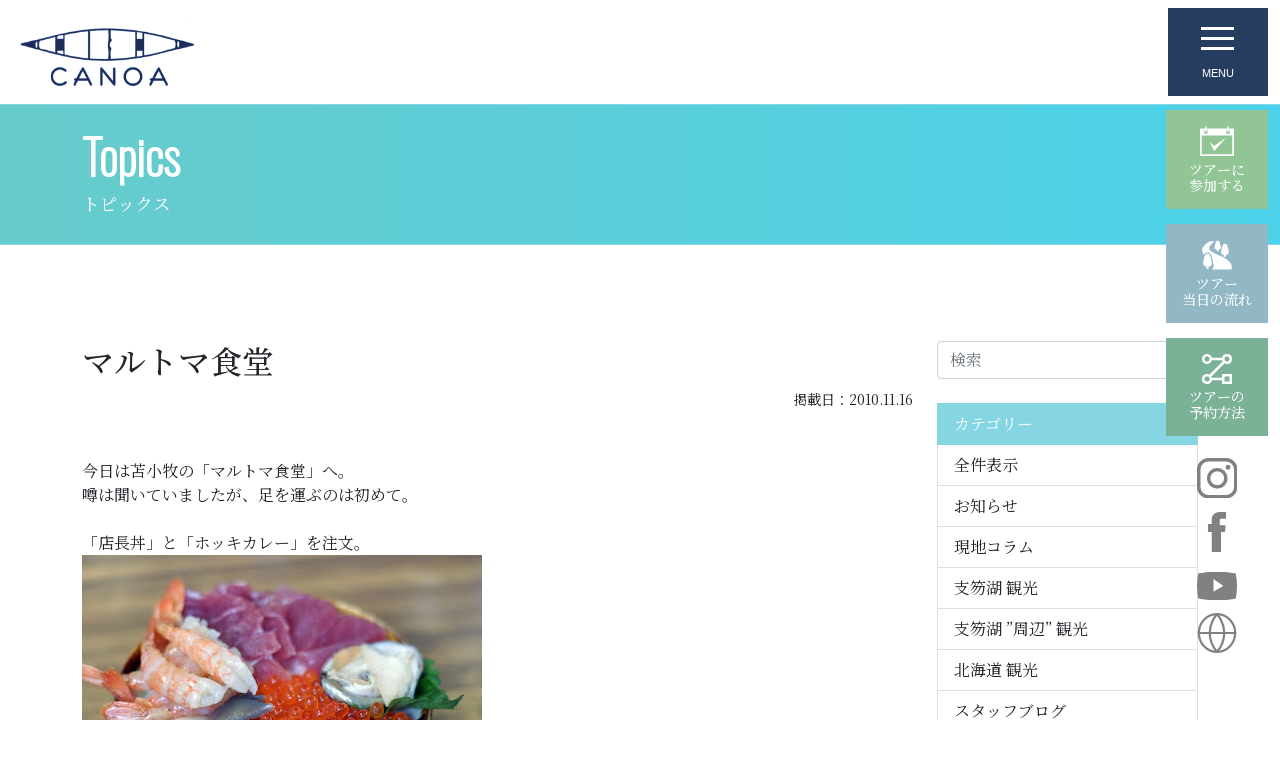

--- FILE ---
content_type: text/html; charset=UTF-8
request_url: https://gh-canoa.com/7855.html
body_size: 70079
content:
<!DOCTYPE html>
<html lang="ja">

<head>
  <!-- Google Tag Manager -->
<script>(function(w,d,s,l,i){w[l]=w[l]||[];w[l].push({'gtm.start':
new Date().getTime(),event:'gtm.js'});var f=d.getElementsByTagName(s)[0],
j=d.createElement(s),dl=l!='dataLayer'?'&l='+l:'';j.async=true;j.src=
'https://www.googletagmanager.com/gtm.js?id='+i+dl;f.parentNode.insertBefore(j,f);
})(window,document,'script','dataLayer','GTM-T89L2KT');</script>
<!-- End Google Tag Manager -->
<script type="text/javascript">
    (function(c,l,a,r,i,t,y){
        c[a]=c[a]||function(){(c[a].q=c[a].q||[]).push(arguments)};
        t=l.createElement(r);t.async=1;t.src="https://www.clarity.ms/tag/"+i;
        y=l.getElementsByTagName(r)[0];y.parentNode.insertBefore(t,y);
    })(window, document, "clarity", "script", "lkgnckqynk");
</script>  <meta http-equiv="Content-Type" content="text/html; charset=UTF-8" />
  <!--<title>【公式】支笏ガイドハウスかのあ</title>-->
  <meta name='robots' content='noindex, follow' />

	<!-- This site is optimized with the Yoast SEO plugin v26.8 - https://yoast.com/product/yoast-seo-wordpress/ -->
	<title>マルトマ食堂 - 【公式】支笏ガイドハウスかのあ</title>
	<meta property="og:locale" content="ja_JP" />
	<meta property="og:type" content="article" />
	<meta property="og:title" content="マルトマ食堂 - 【公式】支笏ガイドハウスかのあ" />
	<meta property="og:description" content="今日は苫小牧の「マルトマ食堂」へ。 噂は聞いていましたが、足を運ぶのは初めて。 &nbsp; 「店長丼」と「ホッキカレー」を注文。 いくらたっぷりの店長丼1000円！ お腹いっぱいおいしくいただきました。 &nbsp; [&hellip;]" />
	<meta property="og:url" content="https://gh-canoa.com/7855.html" />
	<meta property="og:site_name" content="【公式】支笏ガイドハウスかのあ" />
	<meta property="article:published_time" content="2010-11-16T08:44:00+00:00" />
	<meta property="article:modified_time" content="2024-05-05T07:11:09+00:00" />
	<meta property="og:image" content="http://1.bp.blogspot.com/_kALd1PvLdFU/TOJEsJ7gyYI/AAAAAAAABzo/TpEpg-UT6JE/s400/1.jpg" />
	<meta name="author" content="wpmaster" />
	<meta name="twitter:card" content="summary_large_image" />
	<meta name="twitter:label1" content="執筆者" />
	<meta name="twitter:data1" content="wpmaster" />
	<meta name="twitter:label2" content="推定読み取り時間" />
	<meta name="twitter:data2" content="1分" />
	<script type="application/ld+json" class="yoast-schema-graph">{"@context":"https://schema.org","@graph":[{"@type":"Article","@id":"https://gh-canoa.com/7855.html#article","isPartOf":{"@id":"https://gh-canoa.com/7855.html"},"author":{"name":"wpmaster","@id":"https://gh-canoa.com/#/schema/person/fdfec1ba4fd59c97fe93febbc325f679"},"headline":"マルトマ食堂","datePublished":"2010-11-16T08:44:00+00:00","dateModified":"2024-05-05T07:11:09+00:00","mainEntityOfPage":{"@id":"https://gh-canoa.com/7855.html"},"wordCount":2,"commentCount":0,"image":{"@id":"https://gh-canoa.com/7855.html#primaryimage"},"thumbnailUrl":"http://1.bp.blogspot.com/_kALd1PvLdFU/TOJEsJ7gyYI/AAAAAAAABzo/TpEpg-UT6JE/s400/1.jpg","articleSection":["スタッフブログ"],"inLanguage":"ja","potentialAction":[{"@type":"CommentAction","name":"Comment","target":["https://gh-canoa.com/7855.html#respond"]}]},{"@type":"WebPage","@id":"https://gh-canoa.com/7855.html","url":"https://gh-canoa.com/7855.html","name":"マルトマ食堂 - 【公式】支笏ガイドハウスかのあ","isPartOf":{"@id":"https://gh-canoa.com/#website"},"primaryImageOfPage":{"@id":"https://gh-canoa.com/7855.html#primaryimage"},"image":{"@id":"https://gh-canoa.com/7855.html#primaryimage"},"thumbnailUrl":"http://1.bp.blogspot.com/_kALd1PvLdFU/TOJEsJ7gyYI/AAAAAAAABzo/TpEpg-UT6JE/s400/1.jpg","datePublished":"2010-11-16T08:44:00+00:00","dateModified":"2024-05-05T07:11:09+00:00","author":{"@id":"https://gh-canoa.com/#/schema/person/fdfec1ba4fd59c97fe93febbc325f679"},"breadcrumb":{"@id":"https://gh-canoa.com/7855.html#breadcrumb"},"inLanguage":"ja","potentialAction":[{"@type":"ReadAction","target":["https://gh-canoa.com/7855.html"]}]},{"@type":"ImageObject","inLanguage":"ja","@id":"https://gh-canoa.com/7855.html#primaryimage","url":"http://1.bp.blogspot.com/_kALd1PvLdFU/TOJEsJ7gyYI/AAAAAAAABzo/TpEpg-UT6JE/s400/1.jpg","contentUrl":"http://1.bp.blogspot.com/_kALd1PvLdFU/TOJEsJ7gyYI/AAAAAAAABzo/TpEpg-UT6JE/s400/1.jpg"},{"@type":"BreadcrumbList","@id":"https://gh-canoa.com/7855.html#breadcrumb","itemListElement":[{"@type":"ListItem","position":1,"name":"ホーム","item":"https://gh-canoa.com/"},{"@type":"ListItem","position":2,"name":"マルトマ食堂"}]},{"@type":"WebSite","@id":"https://gh-canoa.com/#website","url":"https://gh-canoa.com/","name":"【公式】支笏ガイドハウスかのあ","description":"【北海道札幌から車で１時間。千歳市支笏湖・千歳川をベースにカヌーツアー＆アウトドア体験】","potentialAction":[{"@type":"SearchAction","target":{"@type":"EntryPoint","urlTemplate":"https://gh-canoa.com/?s={search_term_string}"},"query-input":{"@type":"PropertyValueSpecification","valueRequired":true,"valueName":"search_term_string"}}],"inLanguage":"ja"},{"@type":"Person","@id":"https://gh-canoa.com/#/schema/person/fdfec1ba4fd59c97fe93febbc325f679","name":"wpmaster","image":{"@type":"ImageObject","inLanguage":"ja","@id":"https://gh-canoa.com/#/schema/person/image/","url":"https://secure.gravatar.com/avatar/23bd8b7ab96f04506bf6c6cee9194c45fe00f0d91775f1f59c8919638fc8e2b4?s=96&d=mm&r=g","contentUrl":"https://secure.gravatar.com/avatar/23bd8b7ab96f04506bf6c6cee9194c45fe00f0d91775f1f59c8919638fc8e2b4?s=96&d=mm&r=g","caption":"wpmaster"},"sameAs":["http://gh-canoa.com"]}]}</script>
	<!-- / Yoast SEO plugin. -->


<style id='wp-img-auto-sizes-contain-inline-css' type='text/css'>
img:is([sizes=auto i],[sizes^="auto," i]){contain-intrinsic-size:3000px 1500px}
/*# sourceURL=wp-img-auto-sizes-contain-inline-css */
</style>
<link rel='stylesheet' id='sbi_styles-css' href='https://gh-canoa.com/wp/wp-content/plugins/instagram-feed-pro/css/sbi-styles.min.css?ver=6.4' type='text/css' media='all' />
<style id='wp-block-library-inline-css' type='text/css'>
:root{--wp-block-synced-color:#7a00df;--wp-block-synced-color--rgb:122,0,223;--wp-bound-block-color:var(--wp-block-synced-color);--wp-editor-canvas-background:#ddd;--wp-admin-theme-color:#007cba;--wp-admin-theme-color--rgb:0,124,186;--wp-admin-theme-color-darker-10:#006ba1;--wp-admin-theme-color-darker-10--rgb:0,107,160.5;--wp-admin-theme-color-darker-20:#005a87;--wp-admin-theme-color-darker-20--rgb:0,90,135;--wp-admin-border-width-focus:2px}@media (min-resolution:192dpi){:root{--wp-admin-border-width-focus:1.5px}}.wp-element-button{cursor:pointer}:root .has-very-light-gray-background-color{background-color:#eee}:root .has-very-dark-gray-background-color{background-color:#313131}:root .has-very-light-gray-color{color:#eee}:root .has-very-dark-gray-color{color:#313131}:root .has-vivid-green-cyan-to-vivid-cyan-blue-gradient-background{background:linear-gradient(135deg,#00d084,#0693e3)}:root .has-purple-crush-gradient-background{background:linear-gradient(135deg,#34e2e4,#4721fb 50%,#ab1dfe)}:root .has-hazy-dawn-gradient-background{background:linear-gradient(135deg,#faaca8,#dad0ec)}:root .has-subdued-olive-gradient-background{background:linear-gradient(135deg,#fafae1,#67a671)}:root .has-atomic-cream-gradient-background{background:linear-gradient(135deg,#fdd79a,#004a59)}:root .has-nightshade-gradient-background{background:linear-gradient(135deg,#330968,#31cdcf)}:root .has-midnight-gradient-background{background:linear-gradient(135deg,#020381,#2874fc)}:root{--wp--preset--font-size--normal:16px;--wp--preset--font-size--huge:42px}.has-regular-font-size{font-size:1em}.has-larger-font-size{font-size:2.625em}.has-normal-font-size{font-size:var(--wp--preset--font-size--normal)}.has-huge-font-size{font-size:var(--wp--preset--font-size--huge)}.has-text-align-center{text-align:center}.has-text-align-left{text-align:left}.has-text-align-right{text-align:right}.has-fit-text{white-space:nowrap!important}#end-resizable-editor-section{display:none}.aligncenter{clear:both}.items-justified-left{justify-content:flex-start}.items-justified-center{justify-content:center}.items-justified-right{justify-content:flex-end}.items-justified-space-between{justify-content:space-between}.screen-reader-text{border:0;clip-path:inset(50%);height:1px;margin:-1px;overflow:hidden;padding:0;position:absolute;width:1px;word-wrap:normal!important}.screen-reader-text:focus{background-color:#ddd;clip-path:none;color:#444;display:block;font-size:1em;height:auto;left:5px;line-height:normal;padding:15px 23px 14px;text-decoration:none;top:5px;width:auto;z-index:100000}html :where(.has-border-color){border-style:solid}html :where([style*=border-top-color]){border-top-style:solid}html :where([style*=border-right-color]){border-right-style:solid}html :where([style*=border-bottom-color]){border-bottom-style:solid}html :where([style*=border-left-color]){border-left-style:solid}html :where([style*=border-width]){border-style:solid}html :where([style*=border-top-width]){border-top-style:solid}html :where([style*=border-right-width]){border-right-style:solid}html :where([style*=border-bottom-width]){border-bottom-style:solid}html :where([style*=border-left-width]){border-left-style:solid}html :where(img[class*=wp-image-]){height:auto;max-width:100%}:where(figure){margin:0 0 1em}html :where(.is-position-sticky){--wp-admin--admin-bar--position-offset:var(--wp-admin--admin-bar--height,0px)}@media screen and (max-width:600px){html :where(.is-position-sticky){--wp-admin--admin-bar--position-offset:0px}}

/*# sourceURL=wp-block-library-inline-css */
</style><style id='global-styles-inline-css' type='text/css'>
:root{--wp--preset--aspect-ratio--square: 1;--wp--preset--aspect-ratio--4-3: 4/3;--wp--preset--aspect-ratio--3-4: 3/4;--wp--preset--aspect-ratio--3-2: 3/2;--wp--preset--aspect-ratio--2-3: 2/3;--wp--preset--aspect-ratio--16-9: 16/9;--wp--preset--aspect-ratio--9-16: 9/16;--wp--preset--color--black: #000000;--wp--preset--color--cyan-bluish-gray: #abb8c3;--wp--preset--color--white: #ffffff;--wp--preset--color--pale-pink: #f78da7;--wp--preset--color--vivid-red: #cf2e2e;--wp--preset--color--luminous-vivid-orange: #ff6900;--wp--preset--color--luminous-vivid-amber: #fcb900;--wp--preset--color--light-green-cyan: #7bdcb5;--wp--preset--color--vivid-green-cyan: #00d084;--wp--preset--color--pale-cyan-blue: #8ed1fc;--wp--preset--color--vivid-cyan-blue: #0693e3;--wp--preset--color--vivid-purple: #9b51e0;--wp--preset--gradient--vivid-cyan-blue-to-vivid-purple: linear-gradient(135deg,rgb(6,147,227) 0%,rgb(155,81,224) 100%);--wp--preset--gradient--light-green-cyan-to-vivid-green-cyan: linear-gradient(135deg,rgb(122,220,180) 0%,rgb(0,208,130) 100%);--wp--preset--gradient--luminous-vivid-amber-to-luminous-vivid-orange: linear-gradient(135deg,rgb(252,185,0) 0%,rgb(255,105,0) 100%);--wp--preset--gradient--luminous-vivid-orange-to-vivid-red: linear-gradient(135deg,rgb(255,105,0) 0%,rgb(207,46,46) 100%);--wp--preset--gradient--very-light-gray-to-cyan-bluish-gray: linear-gradient(135deg,rgb(238,238,238) 0%,rgb(169,184,195) 100%);--wp--preset--gradient--cool-to-warm-spectrum: linear-gradient(135deg,rgb(74,234,220) 0%,rgb(151,120,209) 20%,rgb(207,42,186) 40%,rgb(238,44,130) 60%,rgb(251,105,98) 80%,rgb(254,248,76) 100%);--wp--preset--gradient--blush-light-purple: linear-gradient(135deg,rgb(255,206,236) 0%,rgb(152,150,240) 100%);--wp--preset--gradient--blush-bordeaux: linear-gradient(135deg,rgb(254,205,165) 0%,rgb(254,45,45) 50%,rgb(107,0,62) 100%);--wp--preset--gradient--luminous-dusk: linear-gradient(135deg,rgb(255,203,112) 0%,rgb(199,81,192) 50%,rgb(65,88,208) 100%);--wp--preset--gradient--pale-ocean: linear-gradient(135deg,rgb(255,245,203) 0%,rgb(182,227,212) 50%,rgb(51,167,181) 100%);--wp--preset--gradient--electric-grass: linear-gradient(135deg,rgb(202,248,128) 0%,rgb(113,206,126) 100%);--wp--preset--gradient--midnight: linear-gradient(135deg,rgb(2,3,129) 0%,rgb(40,116,252) 100%);--wp--preset--font-size--small: 13px;--wp--preset--font-size--medium: 20px;--wp--preset--font-size--large: 36px;--wp--preset--font-size--x-large: 42px;--wp--preset--spacing--20: 0.44rem;--wp--preset--spacing--30: 0.67rem;--wp--preset--spacing--40: 1rem;--wp--preset--spacing--50: 1.5rem;--wp--preset--spacing--60: 2.25rem;--wp--preset--spacing--70: 3.38rem;--wp--preset--spacing--80: 5.06rem;--wp--preset--shadow--natural: 6px 6px 9px rgba(0, 0, 0, 0.2);--wp--preset--shadow--deep: 12px 12px 50px rgba(0, 0, 0, 0.4);--wp--preset--shadow--sharp: 6px 6px 0px rgba(0, 0, 0, 0.2);--wp--preset--shadow--outlined: 6px 6px 0px -3px rgb(255, 255, 255), 6px 6px rgb(0, 0, 0);--wp--preset--shadow--crisp: 6px 6px 0px rgb(0, 0, 0);}:where(.is-layout-flex){gap: 0.5em;}:where(.is-layout-grid){gap: 0.5em;}body .is-layout-flex{display: flex;}.is-layout-flex{flex-wrap: wrap;align-items: center;}.is-layout-flex > :is(*, div){margin: 0;}body .is-layout-grid{display: grid;}.is-layout-grid > :is(*, div){margin: 0;}:where(.wp-block-columns.is-layout-flex){gap: 2em;}:where(.wp-block-columns.is-layout-grid){gap: 2em;}:where(.wp-block-post-template.is-layout-flex){gap: 1.25em;}:where(.wp-block-post-template.is-layout-grid){gap: 1.25em;}.has-black-color{color: var(--wp--preset--color--black) !important;}.has-cyan-bluish-gray-color{color: var(--wp--preset--color--cyan-bluish-gray) !important;}.has-white-color{color: var(--wp--preset--color--white) !important;}.has-pale-pink-color{color: var(--wp--preset--color--pale-pink) !important;}.has-vivid-red-color{color: var(--wp--preset--color--vivid-red) !important;}.has-luminous-vivid-orange-color{color: var(--wp--preset--color--luminous-vivid-orange) !important;}.has-luminous-vivid-amber-color{color: var(--wp--preset--color--luminous-vivid-amber) !important;}.has-light-green-cyan-color{color: var(--wp--preset--color--light-green-cyan) !important;}.has-vivid-green-cyan-color{color: var(--wp--preset--color--vivid-green-cyan) !important;}.has-pale-cyan-blue-color{color: var(--wp--preset--color--pale-cyan-blue) !important;}.has-vivid-cyan-blue-color{color: var(--wp--preset--color--vivid-cyan-blue) !important;}.has-vivid-purple-color{color: var(--wp--preset--color--vivid-purple) !important;}.has-black-background-color{background-color: var(--wp--preset--color--black) !important;}.has-cyan-bluish-gray-background-color{background-color: var(--wp--preset--color--cyan-bluish-gray) !important;}.has-white-background-color{background-color: var(--wp--preset--color--white) !important;}.has-pale-pink-background-color{background-color: var(--wp--preset--color--pale-pink) !important;}.has-vivid-red-background-color{background-color: var(--wp--preset--color--vivid-red) !important;}.has-luminous-vivid-orange-background-color{background-color: var(--wp--preset--color--luminous-vivid-orange) !important;}.has-luminous-vivid-amber-background-color{background-color: var(--wp--preset--color--luminous-vivid-amber) !important;}.has-light-green-cyan-background-color{background-color: var(--wp--preset--color--light-green-cyan) !important;}.has-vivid-green-cyan-background-color{background-color: var(--wp--preset--color--vivid-green-cyan) !important;}.has-pale-cyan-blue-background-color{background-color: var(--wp--preset--color--pale-cyan-blue) !important;}.has-vivid-cyan-blue-background-color{background-color: var(--wp--preset--color--vivid-cyan-blue) !important;}.has-vivid-purple-background-color{background-color: var(--wp--preset--color--vivid-purple) !important;}.has-black-border-color{border-color: var(--wp--preset--color--black) !important;}.has-cyan-bluish-gray-border-color{border-color: var(--wp--preset--color--cyan-bluish-gray) !important;}.has-white-border-color{border-color: var(--wp--preset--color--white) !important;}.has-pale-pink-border-color{border-color: var(--wp--preset--color--pale-pink) !important;}.has-vivid-red-border-color{border-color: var(--wp--preset--color--vivid-red) !important;}.has-luminous-vivid-orange-border-color{border-color: var(--wp--preset--color--luminous-vivid-orange) !important;}.has-luminous-vivid-amber-border-color{border-color: var(--wp--preset--color--luminous-vivid-amber) !important;}.has-light-green-cyan-border-color{border-color: var(--wp--preset--color--light-green-cyan) !important;}.has-vivid-green-cyan-border-color{border-color: var(--wp--preset--color--vivid-green-cyan) !important;}.has-pale-cyan-blue-border-color{border-color: var(--wp--preset--color--pale-cyan-blue) !important;}.has-vivid-cyan-blue-border-color{border-color: var(--wp--preset--color--vivid-cyan-blue) !important;}.has-vivid-purple-border-color{border-color: var(--wp--preset--color--vivid-purple) !important;}.has-vivid-cyan-blue-to-vivid-purple-gradient-background{background: var(--wp--preset--gradient--vivid-cyan-blue-to-vivid-purple) !important;}.has-light-green-cyan-to-vivid-green-cyan-gradient-background{background: var(--wp--preset--gradient--light-green-cyan-to-vivid-green-cyan) !important;}.has-luminous-vivid-amber-to-luminous-vivid-orange-gradient-background{background: var(--wp--preset--gradient--luminous-vivid-amber-to-luminous-vivid-orange) !important;}.has-luminous-vivid-orange-to-vivid-red-gradient-background{background: var(--wp--preset--gradient--luminous-vivid-orange-to-vivid-red) !important;}.has-very-light-gray-to-cyan-bluish-gray-gradient-background{background: var(--wp--preset--gradient--very-light-gray-to-cyan-bluish-gray) !important;}.has-cool-to-warm-spectrum-gradient-background{background: var(--wp--preset--gradient--cool-to-warm-spectrum) !important;}.has-blush-light-purple-gradient-background{background: var(--wp--preset--gradient--blush-light-purple) !important;}.has-blush-bordeaux-gradient-background{background: var(--wp--preset--gradient--blush-bordeaux) !important;}.has-luminous-dusk-gradient-background{background: var(--wp--preset--gradient--luminous-dusk) !important;}.has-pale-ocean-gradient-background{background: var(--wp--preset--gradient--pale-ocean) !important;}.has-electric-grass-gradient-background{background: var(--wp--preset--gradient--electric-grass) !important;}.has-midnight-gradient-background{background: var(--wp--preset--gradient--midnight) !important;}.has-small-font-size{font-size: var(--wp--preset--font-size--small) !important;}.has-medium-font-size{font-size: var(--wp--preset--font-size--medium) !important;}.has-large-font-size{font-size: var(--wp--preset--font-size--large) !important;}.has-x-large-font-size{font-size: var(--wp--preset--font-size--x-large) !important;}
/*# sourceURL=global-styles-inline-css */
</style>

<style id='classic-theme-styles-inline-css' type='text/css'>
/*! This file is auto-generated */
.wp-block-button__link{color:#fff;background-color:#32373c;border-radius:9999px;box-shadow:none;text-decoration:none;padding:calc(.667em + 2px) calc(1.333em + 2px);font-size:1.125em}.wp-block-file__button{background:#32373c;color:#fff;text-decoration:none}
/*# sourceURL=/wp-includes/css/classic-themes.min.css */
</style>
<link rel='stylesheet' id='foobox-free-min-css' href='https://gh-canoa.com/wp/wp-content/plugins/foobox-image-lightbox/free/css/foobox.free.min.css?ver=2.7.41' type='text/css' media='all' />
<script type="text/javascript" src="https://gh-canoa.com/wp/wp-includes/js/jquery/jquery.min.js?ver=3.7.1" id="jquery-core-js"></script>
<script type="text/javascript" src="https://gh-canoa.com/wp/wp-includes/js/jquery/jquery-migrate.min.js?ver=3.4.1" id="jquery-migrate-js"></script>
<script type="text/javascript" id="foobox-free-min-js-before">
/* <![CDATA[ */
/* Run FooBox FREE (v2.7.41) */
var FOOBOX = window.FOOBOX = {
	ready: true,
	disableOthers: false,
	o: {wordpress: { enabled: true }, countMessage:'image %index of %total', captions: { dataTitle: ["captionTitle","title"], dataDesc: ["captionDesc","description"] }, rel: '', excludes:'.fbx-link,.nofoobox,.nolightbox,a[href*="pinterest.com/pin/create/button/"]', affiliate : { enabled: false }},
	selectors: [
		".foogallery-container.foogallery-lightbox-foobox", ".foogallery-container.foogallery-lightbox-foobox-free", ".gallery", ".wp-block-gallery", ".wp-caption", ".wp-block-image", "a:has(img[class*=wp-image-])", ".foobox"
	],
	pre: function( $ ){
		// Custom JavaScript (Pre)
		
	},
	post: function( $ ){
		// Custom JavaScript (Post)
		
		// Custom Captions Code
		
	},
	custom: function( $ ){
		// Custom Extra JS
		
	}
};
//# sourceURL=foobox-free-min-js-before
/* ]]> */
</script>
<script type="text/javascript" src="https://gh-canoa.com/wp/wp-content/plugins/foobox-image-lightbox/free/js/foobox.free.min.js?ver=2.7.41" id="foobox-free-min-js"></script>
<link rel="icon" href="https://gh-canoa.com/wp/wp-content/uploads/2022/12/cropped-f-2-32x32.png" sizes="32x32" />
<link rel="icon" href="https://gh-canoa.com/wp/wp-content/uploads/2022/12/cropped-f-2-192x192.png" sizes="192x192" />
<link rel="apple-touch-icon" href="https://gh-canoa.com/wp/wp-content/uploads/2022/12/cropped-f-2-180x180.png" />
<meta name="msapplication-TileImage" content="https://gh-canoa.com/wp/wp-content/uploads/2022/12/cropped-f-2-270x270.png" />
  <!-- bootstrap 5.1 -->
  <link href="https://cdn.jsdelivr.net/npm/bootstrap@5.1.0/dist/css/bootstrap.min.css" rel="stylesheet" integrity="sha384-KyZXEAg3QhqLMpG8r+8fhAXLRk2vvoC2f3B09zVXn8CA5QIVfZOJ3BCsw2P0p/We" crossorigin="anonymous"> <!-- bootstrap icon 1.5 -->
  <link href="https://cdn.jsdelivr.net/npm/bootstrap-icons@1.5.0/font/bootstrap-icons.css" rel="stylesheet">
  <!-- fontawesome 5.6.1 -->
  <link href="https://use.fontawesome.com/releases/v5.6.1/css/all.css" rel="stylesheet">
  <!-- Lightbox2 -->
  <link href="https://cdnjs.cloudflare.com/ajax/libs/lightbox2/2.7.1/css/lightbox.css" rel="stylesheet">
  <!-- swiper 7.0.3 -->
  <link rel="stylesheet" type="text/css" href="//cdn.jsdelivr.net/npm/slick-carousel@1.8.1/slick/slick.css" />
  <!-- reset css -->
  <!-- <link href="/assets/css/ress.min.css" rel="stylesheet"> -->
  <!-- original css -->
  <link href="https://gh-canoa.com/wp/wp-content/themes/cld/style.css" rel="stylesheet">
  
  <!-- ユーザーエージェント基準でレスポンシブ対応 -->
  <script>
    // ユーザーエージェント基準でレスポンシブ対応
    setViewportBasedOnUserAgent();
    window.addEventListener("resize", setViewportBasedOnUserAgent);

    function setViewportBasedOnUserAgent() {
      // ユーザーエージェント判別
      const ua = navigator.userAgent.toLowerCase();
      const uaList = {};
      uaList["isiPhone"] = ua.indexOf("iphone") > -1 && ua.indexOf("ipad") == -1;
      uaList["isiPad"] = ua.indexOf("ipad") > -1;
      uaList["isAndroid"] = ua.indexOf("android") > -1 && ua.indexOf("mobile") > -1;
      uaList["isAndroidTablet"] = ua.indexOf("android") > -1 && ua.indexOf("mobile") == -1;
      uaList["isTablet"] = uaList["isiPad"] || uaList["isAndroidTablet"];
      uaList["isSP"] = uaList["isiPhone"] || uaList["isAndroid"];

      // viewportの削除
      const metaViewport = document.querySelector("meta[name=viewport]");
      if (metaViewport) metaViewport.remove();

      // viewportの設定
      const viewport = document.createElement("meta");
      viewport.setAttribute("name", "viewport");
      if (uaList["isSP"]) {
        viewport.setAttribute("content", "width=device-width, initial-scale=1.0");
      } else {
        viewport.setAttribute("content", "width=1400");
      }
      document.querySelector("head").appendChild(viewport);
    }
  </script>
  <!-- ieからedgeへ redirect -->
  </head>

<body>
  <!-- Google Tag Manager (noscript) -->
<noscript><iframe src="https://www.googletagmanager.com/ns.html?id=GTM-T89L2KT"
height="0" width="0" style="display:none;visibility:hidden"></iframe></noscript>
<!-- End Google Tag Manager (noscript) -->  <header>
    <nav class="navbar navbar-light js-nav">
  <div class="container-fluid">
          <div class="navbar-brand m-0"><a href="https://gh-canoa.com"><img src="https://gh-canoa.com/wp/wp-content/themes/cld/assets/img/logo.svg" alt="【公式】支笏ガイドハウスかのあ" /></a></div>
        <div class="gtranslate_wrapper" id="gt-wrapper-31333632"></div>    <button class="navbar-toggler" type="button" data-bs-toggle="offcanvas" data-bs-target="#offcanvasNavbar" aria-controls="offcanvasNavbar">
      <div>
        <span></span>
        <span></span>
        <span></span>
        <small>MENU</small>
      </div>
    </button>
    <div class="offcanvas text-bg-dark offcanvas-top" tabindex="-1" id="offcanvasNavbar" aria-labelledby="offcanvasNavbarLabel">
      <div class="container offcanvas-header">
        <img src="https://gh-canoa.com/wp/wp-content/themes/cld/assets/img/logo_white.svg" class="img-fluid d-block" alt="支笏ガイドハウスかのあ" />
        <button type="button" class="btn-close text-reset btn-close-white" data-bs-dismiss="offcanvas" aria-label="Close"></button>
      </div>
      <div class="offcanvas-body">


        <div class="container overflow-hidden menu">
          <div class="row gy-5">
            <div class="col-lg-9 menu_sitemap">
              <ul>
                <li><a href="/concept.html">かのあについて</a></li>
                <li><a href="/programs.html">体験プログラム</a></li>
                <li><a href="/access.html">アクセス</a></li>
                <li><a href="/contact.html">お問い合わせ</a></li>
                <li><a href="/flow.html">ツアー当日の流れ</a></li>
                <li><a href="/c/all/column">現地コラム</a></li>
                <li><a href="/staff">スタッフ</a></li>
                <li><a href="/privacy-policy.html">プライバシーポリシー</a></li>
              </ul>
              <ul class="mt-4 menu_sitemap_button">
                <li>
                  <a href="https://www.asoview.com/channel/activities/ja/gh-canoa/offices/4012/courses" class="btn btn-outline-white" target="_blank">
                    <svg xmlns="http://www.w3.org/2000/svg" xmlns:xlink="http://www.w3.org/1999/xlink" width="29.648" height="26" viewBox="0 0 29.648 26">
                      <defs>
                        <clipPath id="clip-path_reserve">
                          <rect width="29.648" height="26" fill="#fff" />
                        </clipPath>
                      </defs>
                      <g clip-path="url(#clip-path_reserve)">
                        <path d="M25.148,2.125V.637a.637.637,0,0,0-1.275,0V2.125H5.775V.637A.637.637,0,0,0,4.5.637V2.125H0V26H29.648V2.125ZM23.873,3.561V4.843a.637.637,0,0,0,1.275,0V3.573a1.726,1.726,0,1,1-1.275-.012M4.5,3.573V4.843a.637.637,0,1,0,1.275,0V3.561A1.715,1.715,0,1,1,4.5,3.573m23.618,20.9H1.529V8.252H28.119Zm-5.538-14.2L12.444,17.278,8.24,13.76l4.2,7.911Z" fill="#fff" />
                      </g>
                    </svg>
                    ツアーに<br class="d-none d-lg-inline d-xxl-none">参加する
                  </a>
                </li>
                <li>
                  <a href="/faq.html" class="btn btn-outline-white">
                    <svg xmlns="http://www.w3.org/2000/svg" xmlns:xlink="http://www.w3.org/1999/xlink" width="39.681" height="31.105" viewBox="0 0 39.681 31.105">
                      <defs>
                        <clipPath id="clip-path_qa">
                          <rect width="39.681" height="31.106" fill="#fff" />
                        </clipPath>
                      </defs>
                      <g transform="translate(0)" clip-path="url(#clip-path_qa)">
                        <path d="M35.394,6.992H23.88v-2.7A4.291,4.291,0,0,0,19.593,0H4.286A4.291,4.291,0,0,0,0,4.287v9.582a4.291,4.291,0,0,0,4.286,4.287h2.8v5.959l5.959-5.959H15.8v2.7a4.291,4.291,0,0,0,4.287,4.287h6.552L32.6,31.106V25.147h2.8a4.291,4.291,0,0,0,4.287-4.287V11.278a4.291,4.291,0,0,0-4.287-4.286m-22.9,9.834L8.413,20.9V16.825H4.286A2.96,2.96,0,0,1,1.33,13.868V4.287A2.96,2.96,0,0,1,4.286,1.33H19.593A2.96,2.96,0,0,1,22.55,4.287v9.582a2.96,2.96,0,0,1-2.957,2.957Zm25.86,4.035a2.96,2.96,0,0,1-2.957,2.957H31.267v4.078L27.19,23.817h-7.1A2.96,2.96,0,0,1,17.13,20.86v-2.7h2.463a4.291,4.291,0,0,0,4.287-4.287V8.321H35.394a2.96,2.96,0,0,1,2.957,2.956Z" fill="#fff" />
                        <path d="M97.07,49.207c-2.577,0-3.677,1.984-3.677,4.27,0,2.243,1.067,4.324,3.666,4.324a3.5,3.5,0,0,0,1.9-.507l.733.733a.577.577,0,0,0,.41.194.508.508,0,0,0,.312-.916l-.711-.68a4.964,4.964,0,0,0,1.014-3.149c0-2.286-1.035-4.27-3.644-4.27m1.865,6.653-.754-.744a.6.6,0,0,0-.431-.2.5.5,0,0,0-.323.9l.765.723a2.4,2.4,0,0,1-1.132.259c-1.553,0-2.47-1.24-2.47-3.31s.927-3.256,2.48-3.256c1.574,0,2.448,1.2,2.448,3.256a4.278,4.278,0,0,1-.583,2.383" transform="translate(-85.114 -44.845)" fill="#fff" />
                        <path d="M275.641,132.3a.787.787,0,0,0-.776-.583c-.356,0-.572.194-.733.583l-2.923,7.106a.742.742,0,0,0-.064.28.576.576,0,0,0,.636.507.516.516,0,0,0,.507-.345l.884-2.243h3.343l.862,2.232a.521.521,0,0,0,.529.345.587.587,0,0,0,.647-.55.5.5,0,0,0-.054-.237Zm-2.1,4.334.69-1.779c.258-.658.464-1.3.636-1.865.161.571.377,1.229.625,1.865l.68,1.779Z" transform="translate(-247.107 -120.038)" fill="#fff" />
                      </g>
                    </svg>
                    よくある<br class="d-none d-lg-inline d-xxl-none">質問
                  </a>
                </li>
                <li>
                  <a href="/events/event-2.html" class="btn btn-outline-white">
                    <svg xmlns="http://www.w3.org/2000/svg" width="43.02" height="32.419" viewBox="0 0 43.02 32.419">
                      <g transform="translate(0.919 -62.377)">
                        <rect width="4.017" height="6.149" transform="translate(7.872 88.147)" fill="#273d60" />
                        <path d="M-.5-.5H4.517V6.649H-.5ZM3.517.5H.5V5.649H3.517Z" transform="translate(7.872 88.147)" fill="#fff" />
                        <path d="M19.761,86.264l-4.478-6.921h2.5l-4.5-6.959H15.76L9.881,63.3,4,72.385H6.477l-4.5,6.959h2.5L0,86.264Z" fill="#273d60" />
                        <path d="M20.68,86.764H-.919l4.478-6.921h-2.5l4.5-6.959H3.083l6.8-10.508,6.8,10.508H14.2l4.5,6.959H16.2Zm-19.761-1H18.842l-4.478-6.921h2.5l-4.5-6.959h2.477l-4.96-7.667L4.92,71.885H7.4L2.9,78.843H5.4Z" fill="#fff" />
                        <rect width="4.017" height="6.149" transform="translate(29.292 88.147)" fill="#273d60" />
                        <path d="M-.5-.5H4.517V6.649H-.5ZM3.517.5H.5V5.649H3.517Z" transform="translate(29.292 88.147)" fill="#fff" />
                        <path d="M286.074,86.264,281.6,79.343h2.5l-4.5-6.959h2.477L276.193,63.3l-5.879,9.088h2.476l-4.5,6.959h2.5l-4.478,6.921Z" transform="translate(-244.893)" fill="#273d60" />
                        <path d="M286.993,86.764h-21.6l4.478-6.921h-2.5l4.5-6.959H269.4l6.8-10.508,6.8,10.508h-2.477l4.5,6.959h-2.5Zm-19.761-1h17.923l-4.478-6.921h2.5l-4.5-6.959h2.477l-4.96-7.667-4.96,7.667h2.476l-4.5,6.959h2.5Z" transform="translate(-244.893)" fill="#fff" />
                      </g>
                    </svg>
                    環境教育
                  </a>
                </li>
                <li>
                  <a href="https://canoadesign.base.shop/" class="btn btn-outline-white" target="_blank">
                    <svg xmlns="http://www.w3.org/2000/svg" xmlns:xlink="http://www.w3.org/1999/xlink" width="32.279" height="30" viewBox="0 0 32.279 30">
                      <defs>
                        <clipPath id="clip-path_shop">
                          <rect width="32.279" height="30" fill="#fff" />
                        </clipPath>
                      </defs>
                      <g clip-path="url(#clip-path_shop)">
                        <path d="M31.248,7.48H9.072L7.238,1.636A1.032,1.032,0,0,0,6.431.929L1.209.016A1.032,1.032,0,0,0,.854,2.049l4.6.8L9.72,16.437a1.02,1.02,0,0,0,.143.457l1.112,3.544-1.2,3.312a1.032,1.032,0,0,0,.97,1.384H12.2a2.67,2.67,0,1,0,3.023,0H23.63a2.67,2.67,0,1,0,3.023,0h.781a1.032,1.032,0,1,0,0-2.063H12.215l.572-1.576H27.809a1.032,1.032,0,0,0,.991-.746L32.239,8.8a1.032,1.032,0,0,0-.991-1.317M11.163,13.6H15.4v1.73H11.661ZM12.84,19.43,12.255,17.4H15.4V19.43ZM17.462,17.4h4.929V19.43H17.462Zm0-3.793h4.929v1.73H17.462Zm0-4.059h4.929v2H17.462ZM24.454,13.6H28.71l-.5,1.73H24.454ZM29.3,11.539H24.454v-2h5.423Zm-13.9-2v2H10.57l-.574-2Zm9.055,9.886V17.4h3.164l-.585,2.034Z" transform="translate(0 0)" fill="#fff" />
                      </g>
                    </svg>
                    オンライン<br class="d-none d-lg-inline d-xxl-none">ショップ
                  </a>
                </li>
              </ul>
            </div>
            <div class="col-lg-3 menu_snslist">
              <p class="h6">SNS</p>
              <ul>
                <li>
                  <a href="https://www.instagram.com/canoa_shikotsu/" target="_blank" class="btn">
                    <svg xmlns="http://www.w3.org/2000/svg" xmlns:xlink="http://www.w3.org/1999/xlink" width="40" height="40" viewBox="0 0 25 25">
                      <defs>
                        <clipPath id="clip-path">
                          <rect width="25" height="25" fill="#fff" />
                        </clipPath>
                      </defs>
                      <g clip-path="url(#clip-path)">
                        <path d="M18.1,25.307H7.2A7.21,7.21,0,0,1,0,18.1V7.2A7.211,7.211,0,0,1,7.2,0H18.1a7.211,7.211,0,0,1,7.2,7.2V18.1a7.211,7.211,0,0,1-7.2,7.2M7.2,2.169A5.039,5.039,0,0,0,2.169,7.2V18.1A5.039,5.039,0,0,0,7.2,23.138H18.1A5.039,5.039,0,0,0,23.138,18.1V7.2A5.039,5.039,0,0,0,18.1,2.169Z" fill="#fff" />
                        <path d="M21.361,27.841a6.48,6.48,0,1,1,6.48-6.48,6.487,6.487,0,0,1-6.48,6.48m0-10.791a4.311,4.311,0,1,0,4.311,4.311,4.315,4.315,0,0,0-4.311-4.311" transform="translate(-8.707 -8.707)" fill="#fff" />
                        <path d="M46.149,11.791a1.557,1.557,0,1,1-1.557-1.557,1.558,1.558,0,0,1,1.557,1.557" transform="translate(-25.181 -5.988)" fill="#fff" />
                      </g>
                    </svg>
                    <span>Instagram</span>
                  </a>
                </li>
                <li>
                  <a href="https://www.facebook.com/canoa.matsuzawa/" target="_blank" class="btn">
                    <svg xmlns="http://www.w3.org/2000/svg" xmlns:xlink="http://www.w3.org/1999/xlink" width="40" height="40" viewBox="0 0 12.513 26.878">
                      <defs>
                        <clipPath id="clip-path">
                          <rect width="12.513" height="26.878" fill="#fff" />
                        </clipPath>
                      </defs>
                      <g transform="translate(0 0)" clip-path="url(#clip-path)">
                        <path d="M2.65,5.2V8.044H0V13.43H2.65V26.878H8.971V13.43h2.659L12.1,8.953H8.071V5.724a1.131,1.131,0,0,1,0-.209A1.16,1.16,0,0,1,9.335,4.468h3.178V0H8.356C3.706,0,2.65,3.161,2.65,5.2" transform="translate(0 0)" fill="#fff" />
                      </g>
                    </svg>
                    <span>Facebook</span>
                  </a>
                </li>
                <li>
                  <a href="https://www.youtube.com/channel/UCXa5-WZx4N5-sRPTYoPklqg" target="_blank" class="btn">
                    <svg xmlns="http://www.w3.org/2000/svg" xmlns:xlink="http://www.w3.org/1999/xlink" width="40" height="40" viewBox="0 0 24.919 17.896">
                      <defs>
                        <clipPath id="clip-path">
                          <rect width="24.919" height="17.896" fill="#fff" />
                        </clipPath>
                      </defs>
                      <g transform="translate(0 0)" clip-path="url(#clip-path)">
                        <path d="M.77,1.155a40.617,40.617,0,0,0,0,15.586s12.123,2.6,23.38,0a40.618,40.618,0,0,0,0-15.586,58.648,58.648,0,0,0-23.38,0m9.525,11.257V4.618l6.061,4.33Z" transform="translate(0 0)" fill="#fff" />
                      </g>
                    </svg>
                    <span>Youtube</span>
                  </a>
                </li>
              </ul>
            </div>
          </div>
        </div>
      </div>
    </div>
  </div>
</nav>

<div class="sidebtn">
  <div class="floatMenu">
    <a href="/19214.html">
      <div>
        <svg xmlns="http://www.w3.org/2000/svg" width="34.036" height="34" viewBox="0 0 34.036 34">
          <path id="パス_1400" data-name="パス 1400" d="M26.672,30.916H15.14a5.907,5.907,0,0,0-.609-1.417L29.5,14.526a5.468,5.468,0,0,0,2.833.807A5.667,5.667,0,1,0,26.87,8.25H15.14a5.667,5.667,0,1,0,0,2.833H26.87a5.907,5.907,0,0,0,.609,1.417L12.505,27.474a5.468,5.468,0,0,0-2.833-.807,5.667,5.667,0,1,0,5.468,7.083H26.672V38H38V26.666H26.672ZM9.672,12.5a2.833,2.833,0,1,1,2.833-2.833A2.833,2.833,0,0,1,9.672,12.5ZM32.338,6.833A2.833,2.833,0,1,1,29.5,9.667,2.833,2.833,0,0,1,32.338,6.833ZM9.672,35.166a2.833,2.833,0,1,1,2.833-2.833A2.833,2.833,0,0,1,9.672,35.166ZM29.5,29.5h5.667v5.667H29.5Z" transform="translate(-3.987 -4)" fill="#fff" />
        </svg>
        <p>予約方法</p>
      </div>
    </a>
    <a href="https://www.asoview.com/channel/activities/ja/gh-canoa/offices/4012/courses" target="_blank">
      <div>
        <svg xmlns="http://www.w3.org/2000/svg" xmlns:xlink="http://www.w3.org/1999/xlink" width="29.648" height="26" viewBox="0 0 29.648 26">
          <defs>
            <clipPath id="spmenu_clip-path_reserve">
              <rect width="29.648" height="26" fill="#fff" />
            </clipPath>
          </defs>
          <g clip-path="url(#spmenu_clip-path_reserve)">
            <path d="M25.148,2.125V.637a.637.637,0,0,0-1.275,0V2.125H5.775V.637A.637.637,0,0,0,4.5.637V2.125H0V26H29.648V2.125ZM23.873,3.561V4.843a.637.637,0,0,0,1.275,0V3.573a1.726,1.726,0,1,1-1.275-.012M4.5,3.573V4.843a.637.637,0,1,0,1.275,0V3.561A1.715,1.715,0,1,1,4.5,3.573m23.618,20.9H1.529V8.252H28.119Zm-5.538-14.2L12.444,17.278,8.24,13.76l4.2,7.911Z" fill="#fff" />
          </g>
        </svg>
        <p><span>ツアーに<br></span>参加する</p>
      </div>
    </a>
    <a href="/flow.html">
      <div>
        <!-- <svg xmlns="http://www.w3.org/2000/svg" xmlns:xlink="http://www.w3.org/1999/xlink" width="32.279" height="30" viewBox="0 0 32.279 30">
          <defs>
            <clipPath id="spmenu_clip-path_shop">
              <rect width="32.279" height="30" fill="#fff" />
            </clipPath>
          </defs>
          <g clip-path="url(#spmenu_clip-path_shop)">
            <path d="M31.248,7.48H9.072L7.238,1.636A1.032,1.032,0,0,0,6.431.929L1.209.016A1.032,1.032,0,0,0,.854,2.049l4.6.8L9.72,16.437a1.02,1.02,0,0,0,.143.457l1.112,3.544-1.2,3.312a1.032,1.032,0,0,0,.97,1.384H12.2a2.67,2.67,0,1,0,3.023,0H23.63a2.67,2.67,0,1,0,3.023,0h.781a1.032,1.032,0,1,0,0-2.063H12.215l.572-1.576H27.809a1.032,1.032,0,0,0,.991-.746L32.239,8.8a1.032,1.032,0,0,0-.991-1.317M11.163,13.6H15.4v1.73H11.661ZM12.84,19.43,12.255,17.4H15.4V19.43ZM17.462,17.4h4.929V19.43H17.462Zm0-3.793h4.929v1.73H17.462Zm0-4.059h4.929v2H17.462ZM24.454,13.6H28.71l-.5,1.73H24.454ZM29.3,11.539H24.454v-2h5.423Zm-13.9-2v2H10.57l-.574-2Zm9.055,9.886V17.4h3.164l-.585,2.034Z" transform="translate(0 0)" fill="#fff" />
          </g>
        </svg> -->

        <svg xmlns="http://www.w3.org/2000/svg" xmlns:xlink="http://www.w3.org/1999/xlink" version="1.1" id="_x32_" x="0px" y="0px" viewBox="0 0 512 512" style="width:32.279px; height:30px; fill:#fff; opacity: 1; " xml:space="preserve">
          <style type="text/css">
            .st0 {
              fill: #fff !important;
            }
          </style>
          <g>
            <path class="st0" d="M253.2,162.198h0.095v28.111h30.914v-28.174c30.672-0.59,44.659-17.897,32.643-63.578   c-9.518-36.216-12.237-88.148-48.959-88.148c-36.732,0-39.441,51.931-48.97,88.148C206.686,145.06,221.38,162.198,253.2,162.198z" style="fill: rgb(75, 75, 75);" />
            <path class="st0" d="M373.99,252.59h0.116v34.856h38.334v-34.93c38.03-0.749,55.389-22.198,40.485-78.852   c-11.806-44.902-15.178-109.291-60.722-109.291c-45.533,0-48.906,64.39-60.711,109.291   C316.325,231.341,334.538,252.59,373.99,252.59z" style="fill: rgb(75, 75, 75);" />
            <path class="st0" d="M328.604,277.981c-107.636-46.977-160.484-64.58-197.659-109.606C92.884,122.293,172.02,52.896,218.997,21.624   h-77.048C57.48,52.391-55.985,160.068,31.594,250.64c12.184-22.208,30.63-38.503,60.711-38.503   c60.026,0,73.739,64.833,83.762,112.168c2.171,10.298,4.237,20.027,6.588,28.954c3.9,14.841,6.04,28.153,6.577,40.148   c21.228,36.637,15.041,69.776-21.112,108.184h338.581C534.106,411.051,452.293,331.947,328.604,277.981z" style="fill: rgb(75, 75, 75);" />
            <path class="st0" d="M92.305,233.723c-52.09,0-55.947,73.645-69.45,125.028c-17.36,65.982,3.479,90.298,48.611,90.298h0.137v39.874   h43.858v-39.958c43.509-0.854,63.367-25.402,46.313-90.213C148.263,307.368,144.404,233.723,92.305,233.723z" style="fill: rgb(75, 75, 75);" />
          </g>
        </svg>
        <p><span>ツアー<br></span>当日の流れ</p>
      </div>
    </a>
    <a href="/19214.html" class="d-none d-xl-block">
      <div>
        <svg xmlns="http://www.w3.org/2000/svg" width="34.036" height="34" viewBox="0 0 34.036 34">
          <path id="パス_1400" data-name="パス 1400" d="M26.672,30.916H15.14a5.907,5.907,0,0,0-.609-1.417L29.5,14.526a5.468,5.468,0,0,0,2.833.807A5.667,5.667,0,1,0,26.87,8.25H15.14a5.667,5.667,0,1,0,0,2.833H26.87a5.907,5.907,0,0,0,.609,1.417L12.505,27.474a5.468,5.468,0,0,0-2.833-.807,5.667,5.667,0,1,0,5.468,7.083H26.672V38H38V26.666H26.672ZM9.672,12.5a2.833,2.833,0,1,1,2.833-2.833A2.833,2.833,0,0,1,9.672,12.5ZM32.338,6.833A2.833,2.833,0,1,1,29.5,9.667,2.833,2.833,0,0,1,32.338,6.833ZM9.672,35.166a2.833,2.833,0,1,1,2.833-2.833A2.833,2.833,0,0,1,9.672,35.166ZM29.5,29.5h5.667v5.667H29.5Z" transform="translate(-3.987 -4)" fill="#fff" />
        </svg>
        <p>ツアーの<br>予約方法</p>
      </div>
    </a>
    <!-- <a href="/events/event-2.html" class="d-none d-xl-block">
      <div>
        <svg xmlns="http://www.w3.org/2000/svg" width="43.02" height="32.419" viewBox="0 0 43.02 32.419">
          <g transform="translate(0.919 -62.377)">
            <rect width="4.017" height="6.149" transform="translate(7.872 88.147)" fill="#fff" />
            <path d="M-.5-.5H4.517V6.649H-.5ZM3.517.5H.5V5.649H3.517Z" transform="translate(7.872 88.147)" fill="#fff" />
            <path d="M19.761,86.264l-4.478-6.921h2.5l-4.5-6.959H15.76L9.881,63.3,4,72.385H6.477l-4.5,6.959h2.5L0,86.264Z" fill="#fff" />
            <path d="M20.68,86.764H-.919l4.478-6.921h-2.5l4.5-6.959H3.083l6.8-10.508,6.8,10.508H14.2l4.5,6.959H16.2Zm-19.761-1H18.842l-4.478-6.921h2.5l-4.5-6.959h2.477l-4.96-7.667L4.92,71.885H7.4L2.9,78.843H5.4Z" fill="#fff" />
            <rect width="4.017" height="6.149" transform="translate(29.292 88.147)" fill="#fff" />
            <path d="M-.5-.5H4.517V6.649H-.5ZM3.517.5H.5V5.649H3.517Z" transform="translate(29.292 88.147)" fill="#fff" />
            <path d="M286.074,86.264,281.6,79.343h2.5l-4.5-6.959h2.477L276.193,63.3l-5.879,9.088h2.476l-4.5,6.959h2.5l-4.478,6.921Z" transform="translate(-244.893)" fill="#fff" />
            <path d="M286.993,86.764h-21.6l4.478-6.921h-2.5l4.5-6.959H269.4l6.8-10.508,6.8,10.508h-2.477l4.5,6.959h-2.5Zm-19.761-1h17.923l-4.478-6.921h2.5l-4.5-6.959h2.477l-4.96-7.667-4.96,7.667h2.476l-4.5,6.959h2.5Z" transform="translate(-244.893)" fill="#fff" />
          </g>
        </svg>
        <p>環境<br>教育</p>
      </div>
    </a> -->
  </div>

  <div class="sidebtn_snslist">
    <ul>
      <li>
        <a href="https://www.instagram.com/canoa_shikotsu/" target="_blank" class="btn">
          <svg xmlns="http://www.w3.org/2000/svg" xmlns:xlink="http://www.w3.org/1999/xlink" width="40" height="40" viewBox="0 0 25 25">
            <defs>
              <clipPath id="side_clip-path_insta">
                <rect width="25" height="25" fill="#fff" />
              </clipPath>
            </defs>
            <g clip-path="url(#side_clip-path_insta)">
              <path d="M18.1,25.307H7.2A7.21,7.21,0,0,1,0,18.1V7.2A7.211,7.211,0,0,1,7.2,0H18.1a7.211,7.211,0,0,1,7.2,7.2V18.1a7.211,7.211,0,0,1-7.2,7.2M7.2,2.169A5.039,5.039,0,0,0,2.169,7.2V18.1A5.039,5.039,0,0,0,7.2,23.138H18.1A5.039,5.039,0,0,0,23.138,18.1V7.2A5.039,5.039,0,0,0,18.1,2.169Z" fill="#fff" />
              <path d="M21.361,27.841a6.48,6.48,0,1,1,6.48-6.48,6.487,6.487,0,0,1-6.48,6.48m0-10.791a4.311,4.311,0,1,0,4.311,4.311,4.315,4.315,0,0,0-4.311-4.311" transform="translate(-8.707 -8.707)" fill="#fff" />
              <path d="M46.149,11.791a1.557,1.557,0,1,1-1.557-1.557,1.558,1.558,0,0,1,1.557,1.557" transform="translate(-25.181 -5.988)" fill="#fff" />
            </g>
          </svg>
        </a>
      </li>
      <li>
        <a href="https://www.facebook.com/canoa.matsuzawa/" target="_blank" class="btn">
          <svg xmlns="http://www.w3.org/2000/svg" xmlns:xlink="http://www.w3.org/1999/xlink" width="40" height="40" viewBox="0 0 12.513 26.878">
            <defs>
              <clipPath id="side_clip-path_fb">
                <rect width="12.513" height="26.878" fill="#fff" />
              </clipPath>
            </defs>
            <g transform="translate(0 0)" clip-path="url(#side_clip-path_fb)">
              <path d="M2.65,5.2V8.044H0V13.43H2.65V26.878H8.971V13.43h2.659L12.1,8.953H8.071V5.724a1.131,1.131,0,0,1,0-.209A1.16,1.16,0,0,1,9.335,4.468h3.178V0H8.356C3.706,0,2.65,3.161,2.65,5.2" transform="translate(0 0)" fill="#fff" />
            </g>
          </svg>
        </a>
      </li>
      <li>
        <a href="https://www.youtube.com/channel/UCXa5-WZx4N5-sRPTYoPklqg" target="_blank" class="btn">
          <svg xmlns="http://www.w3.org/2000/svg" xmlns:xlink="http://www.w3.org/1999/xlink" width="40" height="40" viewBox="0 0 24.919 17.896">
            <defs>
              <clipPath id="side_clip-path_yt">
                <rect width="24.919" height="17.896" fill="#fff" />
              </clipPath>
            </defs>
            <g transform="translate(0 0)" clip-path="url(#side_clip-path_yt)">
              <path d="M.77,1.155a40.617,40.617,0,0,0,0,15.586s12.123,2.6,23.38,0a40.618,40.618,0,0,0,0-15.586,58.648,58.648,0,0,0-23.38,0m9.525,11.257V4.618l6.061,4.33Z" transform="translate(0 0)" fill="#fff" />
            </g>
          </svg>
        </a>
      </li>
    </ul>
  </div>
      <div class="gtranslate_wrapper" id="gt-wrapper-65431514"></div></div>  </header>
<main class="page single">
    <section>
        <div class="page-title-wrap">
            <div class="page-title container">
                <div class="h1" id="js-intro" en="Topics">トピックス</div>
            </div>
        </div>

        <section class="page-main">
            <div class="container">
                <div class="row">
                    <div class="col-lg-9 col-12">
                        <h1 class="mt-0 h2">マルトマ食堂</h1>
                        <p class="text-end "><small>掲載日：2010.11.16</small></p>
                        
                        
                                                    <div class="textaria my-5">
                                <div>今日は苫小牧の「マルトマ食堂」へ。</div>
<div>噂は聞いていましたが、足を運ぶのは初めて。</div>
<div>&nbsp;</div>
<p>「店長丼」と「ホッキカレー」を注文。<br />
<img decoding="async" id="BLOGGER_PHOTO_ID_5540066016989596034" style="cursor: hand; width: 400px; height: 268px;" src="http://1.bp.blogspot.com/_kALd1PvLdFU/TOJEsJ7gyYI/AAAAAAAABzo/TpEpg-UT6JE/s400/1.jpg" alt="" border="0"></p>
<div>いくらたっぷりの店長丼1000円！</div>
<div>お腹いっぱいおいしくいただきました。</div>
<div>&nbsp;</div>
<div>すぐ横の市場にも寄って観光気分。</div>
<div>
<p><a href="http://3.bp.blogspot.com/_kALd1PvLdFU/TOJEscZlfAI/AAAAAAAABzw/0CbXuBx0iiA/s1600/2.jpg"><img decoding="async" id="BLOGGER_PHOTO_ID_5540066021947571202" style="cursor: hand; width: 400px; height: 268px;" src="http://3.bp.blogspot.com/_kALd1PvLdFU/TOJEscZlfAI/AAAAAAAABzw/0CbXuBx0iiA/s400/2.jpg" alt="" border="0"></a></p>
<div><img decoding="async" id="BLOGGER_PHOTO_ID_5540066023300573570" style="cursor: hand; width: 268px; height: 400px;" src="http://1.bp.blogspot.com/_kALd1PvLdFU/TOJEshcKqYI/AAAAAAAABz4/9qgENTZ_o4w/s400/3.jpg" alt="" border="0"><br />
綺麗に並べられた果物がとても綺麗でした。</div>
</div>
                            </div>

                            
                            
                        
                        <ul class="pager d-flex justify-content-center align-items-center mt-5">
                            <li class="btn single-button me-md-4"><a href="https://gh-canoa.com/7856.html" rel="prev"><i class="bi bi-chevron-left me-2"></i>前のページ</a></li>
                            <li class="btn me-md-4"><a href="/c/all" class="btn btn-default">記事一覧</a></li>
                            <li class="btn single-button"><a href="https://gh-canoa.com/7854.html" rel="next">次のページ<i class="bi bi-chevron-right ms-2"></i></a></li>
                        </ul>
                    </div>

                    <div class="col-lg-3 col-12">
                        <div class="sidebar">
  <div class="mb-4">
    <!-- Search bar -->
    <form class="d-flex" method="get" action="https://gh-canoa.com/">
      <div class="input-group">
        <input class="form-control" type="search" placeholder="検索" aria-label="Search" name="s">
        <button class="btn btn-default btn-sm rounded-end" type="submit"><i class="fas fa-search"></i></button>
      </div>
    </form>
  </div>

  <div class="list-unstyled list-group mb-4">
    <span class="list-group-item active" aria-current="true">カテゴリー</span>
              <a class="list-group-item d-flex justify-content-between align-items-start" href="https://gh-canoa.com/c/all">全件表示</a>
          <a class="list-group-item d-flex justify-content-between align-items-start" href="https://gh-canoa.com/c/all/news">お知らせ</a>
          <a class="list-group-item d-flex justify-content-between align-items-start" href="https://gh-canoa.com/c/all/column">現地コラム</a>
          <a class="list-group-item d-flex justify-content-between align-items-start" href="https://gh-canoa.com/c/all/column/shikotsu%e3%80%80column">支笏湖 観光</a>
          <a class="list-group-item d-flex justify-content-between align-items-start" href="https://gh-canoa.com/c/all/column/nearby%e3%80%80column">支笏湖 ”周辺” 観光</a>
          <a class="list-group-item d-flex justify-content-between align-items-start" href="https://gh-canoa.com/c/all/column/hokkaido-tourism">北海道 観光</a>
          <a class="list-group-item d-flex justify-content-between align-items-start" href="https://gh-canoa.com/c/all/blog">スタッフブログ</a>
      </div>

    <div class="border border-main mb-4 p-3">
    <img src="https://gh-canoa.com/wp/wp-content/uploads/2024/07/logo.png" class="img-fluid mx-auto d-block w-50 rounded-circle shadow" alt="支笏ガイドハウスかのあ">
    <div class="text-center mt-3">
      <p class="fs-5 mb-0">支笏ガイドハウスかのあ</p>
      <p>アウトドアガイド</p>
    </div>
    <p>支笏ガイドハウスかのあは、2011年より国立公園支笏湖でカナディアンカヌーを中心としてアウトドアガイド事業を行っています。<br />
北海道出身のアウトドアガイドが、国立公園支笏湖の自然の魅力、北海道観光の魅力をご案内します。</p>
    <div class="text-center">
      <a href="https://gh-canoa.com/concept.html" class="btn btn-default btn-sm w-75 py-3">詳細を見る</a>
    </div>
  </div>

  <ul class="list-unstyled list-group mb-4">
    <li class="list-group-item active" aria-current="true">アーカイブ</li>
    	<li><a class='list-group-item d-flex justify-content-between align-items-start border-top-0' href='https://gh-canoa.com/date/2025'>2025<span class='badge badge-secondary rounded-pill bg-dark'>59</span></a></li>
	<li><a class='list-group-item d-flex justify-content-between align-items-start border-top-0' href='https://gh-canoa.com/date/2024'>2024<span class='badge badge-secondary rounded-pill bg-dark'>136</span></a></li>
	<li><a class='list-group-item d-flex justify-content-between align-items-start border-top-0' href='https://gh-canoa.com/date/2023'>2023<span class='badge badge-secondary rounded-pill bg-dark'>60</span></a></li>
	<li><a class='list-group-item d-flex justify-content-between align-items-start border-top-0' href='https://gh-canoa.com/date/2022'>2022<span class='badge badge-secondary rounded-pill bg-dark'>17</span></a></li>
	<li><a class='list-group-item d-flex justify-content-between align-items-start border-top-0' href='https://gh-canoa.com/date/2021'>2021<span class='badge badge-secondary rounded-pill bg-dark'>23</span></a></li>
	<li><a class='list-group-item d-flex justify-content-between align-items-start border-top-0' href='https://gh-canoa.com/date/2020'>2020<span class='badge badge-secondary rounded-pill bg-dark'>36</span></a></li>
	<li><a class='list-group-item d-flex justify-content-between align-items-start border-top-0' href='https://gh-canoa.com/date/2019'>2019<span class='badge badge-secondary rounded-pill bg-dark'>64</span></a></li>
	<li><a class='list-group-item d-flex justify-content-between align-items-start border-top-0' href='https://gh-canoa.com/date/2018'>2018<span class='badge badge-secondary rounded-pill bg-dark'>90</span></a></li>
	<li><a class='list-group-item d-flex justify-content-between align-items-start border-top-0' href='https://gh-canoa.com/date/2017'>2017<span class='badge badge-secondary rounded-pill bg-dark'>135</span></a></li>
	<li><a class='list-group-item d-flex justify-content-between align-items-start border-top-0' href='https://gh-canoa.com/date/2016'>2016<span class='badge badge-secondary rounded-pill bg-dark'>159</span></a></li>
	<li><a class='list-group-item d-flex justify-content-between align-items-start border-top-0' href='https://gh-canoa.com/date/2015'>2015<span class='badge badge-secondary rounded-pill bg-dark'>124</span></a></li>
	<li><a class='list-group-item d-flex justify-content-between align-items-start border-top-0' href='https://gh-canoa.com/date/2014'>2014<span class='badge badge-secondary rounded-pill bg-dark'>217</span></a></li>
	<li><a class='list-group-item d-flex justify-content-between align-items-start border-top-0' href='https://gh-canoa.com/date/2013'>2013<span class='badge badge-secondary rounded-pill bg-dark'>250</span></a></li>
	<li><a class='list-group-item d-flex justify-content-between align-items-start border-top-0' href='https://gh-canoa.com/date/2012'>2012<span class='badge badge-secondary rounded-pill bg-dark'>307</span></a></li>
	<li><a class='list-group-item d-flex justify-content-between align-items-start border-top-0' href='https://gh-canoa.com/date/2011'>2011<span class='badge badge-secondary rounded-pill bg-dark'>304</span></a></li>
	<li><a class='list-group-item d-flex justify-content-between align-items-start border-top-0' href='https://gh-canoa.com/date/2010'>2010<span class='badge badge-secondary rounded-pill bg-dark'>133</span></a></li>
	<li><a class='list-group-item d-flex justify-content-between align-items-start border-top-0' href='https://gh-canoa.com/date/2009'>2009<span class='badge badge-secondary rounded-pill bg-dark'>12</span></a></li>
  </ul>
</div>                    </div>
                </div>
            </div>
        </section>
    </section>
</main>
<script type="speculationrules">
{"prefetch":[{"source":"document","where":{"and":[{"href_matches":"/*"},{"not":{"href_matches":["/wp/wp-*.php","/wp/wp-admin/*","/wp/wp-content/uploads/*","/wp/wp-content/*","/wp/wp-content/plugins/*","/wp/wp-content/themes/cld/*","/*\\?(.+)"]}},{"not":{"selector_matches":"a[rel~=\"nofollow\"]"}},{"not":{"selector_matches":".no-prefetch, .no-prefetch a"}}]},"eagerness":"conservative"}]}
</script>
<!-- Custom Feeds for Instagram JS -->
<script type="text/javascript">
var sbiajaxurl = "https://gh-canoa.com/wp/wp-admin/admin-ajax.php";

</script>
<script type="text/javascript" id="gt_widget_script_31333632-js-before">
/* <![CDATA[ */
window.gtranslateSettings = /* document.write */ window.gtranslateSettings || {};window.gtranslateSettings['31333632'] = {"default_language":"ja","languages":["zh-CN","zh-TW","en","ja","ko"],"url_structure":"none","flag_style":"2d","flag_size":24,"wrapper_selector":"#gt-wrapper-31333632","alt_flags":[],"horizontal_position":"inline","flags_location":"\/wp\/wp-content\/plugins\/gtranslate\/flags\/"};
//# sourceURL=gt_widget_script_31333632-js-before
/* ]]> */
</script><script src="https://gh-canoa.com/wp/wp-content/plugins/gtranslate/js/popup.js?ver=6.9" data-no-optimize="1" data-no-minify="1" data-gt-orig-url="/7855.html" data-gt-orig-domain="gh-canoa.com" data-gt-widget-id="31333632" defer></script><script type="text/javascript" id="gt_widget_script_65431514-js-before">
/* <![CDATA[ */
window.gtranslateSettings = /* document.write */ window.gtranslateSettings || {};window.gtranslateSettings['65431514'] = {"default_language":"ja","languages":["zh-CN","zh-TW","en","ja","ko"],"url_structure":"none","flag_style":"2d","flag_size":24,"wrapper_selector":"#gt-wrapper-65431514","alt_flags":[],"horizontal_position":"inline","flags_location":"\/wp\/wp-content\/plugins\/gtranslate\/flags\/"};
//# sourceURL=gt_widget_script_65431514-js-before
/* ]]> */
</script><script src="https://gh-canoa.com/wp/wp-content/plugins/gtranslate/js/popup.js?ver=6.9" data-no-optimize="1" data-no-minify="1" data-gt-orig-url="/7855.html" data-gt-orig-domain="gh-canoa.com" data-gt-widget-id="65431514" defer></script><footer>
  <div class="container overflow-hidden d-none d-md-block menu">
    <div class="row gy-5">
      <div class="col-xl-8 col-lg-9 menu_sitemap">
        <ul>
          <li><a href="/concept.html">かのあについて</a></li>
          <li><a href="/programs.html">体験プログラム</a></li>
          <li><a href="/access.html">アクセス</a></li>
          <li><a href="/contact.html">お問い合わせ</a></li>
          <li><a href="/flow.html">ツアー当日の流れ</a></li>
          <li><a href="/c/all/column">現地コラム</a></li>
          <li><a href="/staff">スタッフ</a></li>
          <li><a href="/privacy-policy.html">プライバシーポリシー</a></li>
        </ul>
        <ul class="mt-4 menu_sitemap_button">
          <li>
            <a href="https://www.asoview.com/channel/activities/ja/gh-canoa/offices/4012/courses" class="btn btn-outline-white" target="_blank">
              <svg xmlns="http://www.w3.org/2000/svg" xmlns:xlink="http://www.w3.org/1999/xlink" width="29.648" height="26" viewBox="0 0 29.648 26">
                <defs>
                  <clipPath id="footer_clip-path_reserve">
                    <rect width="29.648" height="26" fill="#fff" />
                  </clipPath>
                </defs>
                <g clip-path="url(#footer_clip-path_reserve)">
                  <path d="M25.148,2.125V.637a.637.637,0,0,0-1.275,0V2.125H5.775V.637A.637.637,0,0,0,4.5.637V2.125H0V26H29.648V2.125ZM23.873,3.561V4.843a.637.637,0,0,0,1.275,0V3.573a1.726,1.726,0,1,1-1.275-.012M4.5,3.573V4.843a.637.637,0,1,0,1.275,0V3.561A1.715,1.715,0,1,1,4.5,3.573m23.618,20.9H1.529V8.252H28.119Zm-5.538-14.2L12.444,17.278,8.24,13.76l4.2,7.911Z" fill="#fff" />
                </g>
              </svg>
              ツアーに<br class="d-none d-lg-inline d-xxl-none">参加する
            </a>
          </li>
          <li>
            <a href="/faq.html" class="btn btn-outline-white">
              <svg xmlns="http://www.w3.org/2000/svg" xmlns:xlink="http://www.w3.org/1999/xlink" width="39.681" height="31.105" viewBox="0 0 39.681 31.105">
                <defs>
                  <clipPath id="footer_clip-path_qa">
                    <rect width="39.681" height="31.106" fill="#fff" />
                  </clipPath>
                </defs>
                <g transform="translate(0)" clip-path="url(#footer_clip-path_qa)">
                  <path d="M35.394,6.992H23.88v-2.7A4.291,4.291,0,0,0,19.593,0H4.286A4.291,4.291,0,0,0,0,4.287v9.582a4.291,4.291,0,0,0,4.286,4.287h2.8v5.959l5.959-5.959H15.8v2.7a4.291,4.291,0,0,0,4.287,4.287h6.552L32.6,31.106V25.147h2.8a4.291,4.291,0,0,0,4.287-4.287V11.278a4.291,4.291,0,0,0-4.287-4.286m-22.9,9.834L8.413,20.9V16.825H4.286A2.96,2.96,0,0,1,1.33,13.868V4.287A2.96,2.96,0,0,1,4.286,1.33H19.593A2.96,2.96,0,0,1,22.55,4.287v9.582a2.96,2.96,0,0,1-2.957,2.957Zm25.86,4.035a2.96,2.96,0,0,1-2.957,2.957H31.267v4.078L27.19,23.817h-7.1A2.96,2.96,0,0,1,17.13,20.86v-2.7h2.463a4.291,4.291,0,0,0,4.287-4.287V8.321H35.394a2.96,2.96,0,0,1,2.957,2.956Z" fill="#fff" />
                  <path d="M97.07,49.207c-2.577,0-3.677,1.984-3.677,4.27,0,2.243,1.067,4.324,3.666,4.324a3.5,3.5,0,0,0,1.9-.507l.733.733a.577.577,0,0,0,.41.194.508.508,0,0,0,.312-.916l-.711-.68a4.964,4.964,0,0,0,1.014-3.149c0-2.286-1.035-4.27-3.644-4.27m1.865,6.653-.754-.744a.6.6,0,0,0-.431-.2.5.5,0,0,0-.323.9l.765.723a2.4,2.4,0,0,1-1.132.259c-1.553,0-2.47-1.24-2.47-3.31s.927-3.256,2.48-3.256c1.574,0,2.448,1.2,2.448,3.256a4.278,4.278,0,0,1-.583,2.383" transform="translate(-85.114 -44.845)" fill="#fff" />
                  <path d="M275.641,132.3a.787.787,0,0,0-.776-.583c-.356,0-.572.194-.733.583l-2.923,7.106a.742.742,0,0,0-.064.28.576.576,0,0,0,.636.507.516.516,0,0,0,.507-.345l.884-2.243h3.343l.862,2.232a.521.521,0,0,0,.529.345.587.587,0,0,0,.647-.55.5.5,0,0,0-.054-.237Zm-2.1,4.334.69-1.779c.258-.658.464-1.3.636-1.865.161.571.377,1.229.625,1.865l.68,1.779Z" transform="translate(-247.107 -120.038)" fill="#fff" />
                </g>
              </svg>
              よくある<br class="d-none d-lg-inline d-xxl-none">質問
            </a>
          </li>
          <li>
            <a href="/events/event-2.html" class="btn btn-outline-white">
              <svg xmlns="http://www.w3.org/2000/svg" width="43.02" height="32.419" viewBox="0 0 43.02 32.419">
                <g transform="translate(0.919 -62.377)">
                  <rect width="4.017" height="6.149" transform="translate(7.872 88.147)" fill="#273d60" />
                  <path d="M-.5-.5H4.517V6.649H-.5ZM3.517.5H.5V5.649H3.517Z" transform="translate(7.872 88.147)" fill="#fff" />
                  <path d="M19.761,86.264l-4.478-6.921h2.5l-4.5-6.959H15.76L9.881,63.3,4,72.385H6.477l-4.5,6.959h2.5L0,86.264Z" fill="#273d60" />
                  <path d="M20.68,86.764H-.919l4.478-6.921h-2.5l4.5-6.959H3.083l6.8-10.508,6.8,10.508H14.2l4.5,6.959H16.2Zm-19.761-1H18.842l-4.478-6.921h2.5l-4.5-6.959h2.477l-4.96-7.667L4.92,71.885H7.4L2.9,78.843H5.4Z" fill="#fff" />
                  <rect width="4.017" height="6.149" transform="translate(29.292 88.147)" fill="#273d60" />
                  <path d="M-.5-.5H4.517V6.649H-.5ZM3.517.5H.5V5.649H3.517Z" transform="translate(29.292 88.147)" fill="#fff" />
                  <path d="M286.074,86.264,281.6,79.343h2.5l-4.5-6.959h2.477L276.193,63.3l-5.879,9.088h2.476l-4.5,6.959h2.5l-4.478,6.921Z" transform="translate(-244.893)" fill="#273d60" />
                  <path d="M286.993,86.764h-21.6l4.478-6.921h-2.5l4.5-6.959H269.4l6.8-10.508,6.8,10.508h-2.477l4.5,6.959h-2.5Zm-19.761-1h17.923l-4.478-6.921h2.5l-4.5-6.959h2.477l-4.96-7.667-4.96,7.667h2.476l-4.5,6.959h2.5Z" transform="translate(-244.893)" fill="#fff" />
                </g>
              </svg>
              環境教育
            </a>
          </li>
          <li>
            <a href="/flow.html" class="btn btn-outline-white">
              <svg xmlns="http://www.w3.org/2000/svg" xmlns:xlink="http://www.w3.org/1999/xlink" width="32.279" height="30" viewBox="0 0 32.279 30">
                <defs>
                  <clipPath id="footer_clip-path_shop">
                    <rect width="32.279" height="30" fill="#fff" />
                  </clipPath>
                </defs>
                <g clip-path="url(#footer_clip-path_shop)">
                  <path d="M31.248,7.48H9.072L7.238,1.636A1.032,1.032,0,0,0,6.431.929L1.209.016A1.032,1.032,0,0,0,.854,2.049l4.6.8L9.72,16.437a1.02,1.02,0,0,0,.143.457l1.112,3.544-1.2,3.312a1.032,1.032,0,0,0,.97,1.384H12.2a2.67,2.67,0,1,0,3.023,0H23.63a2.67,2.67,0,1,0,3.023,0h.781a1.032,1.032,0,1,0,0-2.063H12.215l.572-1.576H27.809a1.032,1.032,0,0,0,.991-.746L32.239,8.8a1.032,1.032,0,0,0-.991-1.317M11.163,13.6H15.4v1.73H11.661ZM12.84,19.43,12.255,17.4H15.4V19.43ZM17.462,17.4h4.929V19.43H17.462Zm0-3.793h4.929v1.73H17.462Zm0-4.059h4.929v2H17.462ZM24.454,13.6H28.71l-.5,1.73H24.454ZM29.3,11.539H24.454v-2h5.423Zm-13.9-2v2H10.57l-.574-2Zm9.055,9.886V17.4h3.164l-.585,2.034Z" transform="translate(0 0)" fill="#fff" />
                </g>
              </svg>
              ツアー<br class="d-none d-lg-inline d-xxl-none">当日の流れ
            </a>
          </li>
        </ul>
      </div>
      <div class="col-xl-4 col-lg-3 menu_snslist">
        <p class="h6">SNS</p>
        <ul>
          <li>
            <a href="https://www.instagram.com/canoa_shikotsu/" target="_blank" class="btn">
              <svg xmlns="http://www.w3.org/2000/svg" xmlns:xlink="http://www.w3.org/1999/xlink" width="40" height="40" viewBox="0 0 25 25">
                <defs>
                  <clipPath id="footer_clip-path_insta">
                    <rect width="25" height="25" fill="#fff" />
                  </clipPath>
                </defs>
                <g clip-path="url(#footer_clip-path_insta)">
                  <path d="M18.1,25.307H7.2A7.21,7.21,0,0,1,0,18.1V7.2A7.211,7.211,0,0,1,7.2,0H18.1a7.211,7.211,0,0,1,7.2,7.2V18.1a7.211,7.211,0,0,1-7.2,7.2M7.2,2.169A5.039,5.039,0,0,0,2.169,7.2V18.1A5.039,5.039,0,0,0,7.2,23.138H18.1A5.039,5.039,0,0,0,23.138,18.1V7.2A5.039,5.039,0,0,0,18.1,2.169Z" fill="#fff" />
                  <path d="M21.361,27.841a6.48,6.48,0,1,1,6.48-6.48,6.487,6.487,0,0,1-6.48,6.48m0-10.791a4.311,4.311,0,1,0,4.311,4.311,4.315,4.315,0,0,0-4.311-4.311" transform="translate(-8.707 -8.707)" fill="#fff" />
                  <path d="M46.149,11.791a1.557,1.557,0,1,1-1.557-1.557,1.558,1.558,0,0,1,1.557,1.557" transform="translate(-25.181 -5.988)" fill="#fff" />
                </g>
              </svg>
              <span>Instagram</span>
            </a>
          </li>
          <li>
            <a href="https://www.facebook.com/canoa.matsuzawa/" target="_blank" class="btn">
              <svg xmlns="http://www.w3.org/2000/svg" xmlns:xlink="http://www.w3.org/1999/xlink" width="40" height="40" viewBox="0 0 12.513 26.878">
                <defs>
                  <clipPath id="footer_clip-path_fb">
                    <rect width="12.513" height="26.878" fill="#fff" />
                  </clipPath>
                </defs>
                <g transform="translate(0 0)" clip-path="url(#footer_clip-path_fb)">
                  <path d="M2.65,5.2V8.044H0V13.43H2.65V26.878H8.971V13.43h2.659L12.1,8.953H8.071V5.724a1.131,1.131,0,0,1,0-.209A1.16,1.16,0,0,1,9.335,4.468h3.178V0H8.356C3.706,0,2.65,3.161,2.65,5.2" transform="translate(0 0)" fill="#fff" />
                </g>
              </svg>
              <span>Facebook</span>
            </a>
          </li>
          <li>
            <a href="https://www.youtube.com/channel/UCXa5-WZx4N5-sRPTYoPklqg" target="_blank" class="btn">
              <svg xmlns="http://www.w3.org/2000/svg" xmlns:xlink="http://www.w3.org/1999/xlink" width="40" height="40" viewBox="0 0 24.919 17.896">
                <defs>
                  <clipPath id="footer_clip-path_yt">
                    <rect width="24.919" height="17.896" fill="#fff" />
                  </clipPath>
                </defs>
                <g transform="translate(0 0)" clip-path="url(#footer_clip-path_yt)">
                  <path d="M.77,1.155a40.617,40.617,0,0,0,0,15.586s12.123,2.6,23.38,0a40.618,40.618,0,0,0,0-15.586,58.648,58.648,0,0,0-23.38,0m9.525,11.257V4.618l6.061,4.33Z" transform="translate(0 0)" fill="#fff" />
                </g>
              </svg>
              <span>Youtube</span>
            </a>
          </li>
        </ul>
      </div>
    </div>

  </div>
  <p class="text-center mb-0 small mincho">&copy; 2022 【公式】支笏ガイドハウスかのあ</p>
</footer>
<script src="https://code.jquery.com/jquery-3.6.0.min.js"></script>

<!-- bootstrap5 -->
<script src="https://cdn.jsdelivr.net/npm/bootstrap@5.1.0/dist/js/bootstrap.bundle.min.js" integrity="sha384-U1DAWAznBHeqEIlVSCgzq+c9gqGAJn5c/t99JyeKa9xxaYpSvHU5awsuZVVFIhvj" crossorigin="anonymous"></script>

<!-- scroll reveal -->
<script src="https://unpkg.com/scrollreveal"></script>

<!-- swiper7 -->
<script type="text/javascript" src="//cdn.jsdelivr.net/npm/slick-carousel@1.8.1/slick/slick.min.js"></script>

<!-- 郵便番号自動入力 -->
<script src="https://yubinbango.github.io/yubinbango/yubinbango.js" charset="UTF-8"></script>

<!-- gsap3 & scrolltrigger -->
<script type="text/javascript" src="https://cdnjs.cloudflare.com/ajax/libs/gsap/3.4.0/gsap.min.js"></script>
<script type="text/javascript" src="https://cdnjs.cloudflare.com/ajax/libs/gsap/3.3.3/ScrollTrigger.min.js"></script>

<!-- Lightbox2 -->
<!-- <script src="https://code.jquery.com/jquery-1.12.4.min.js" type="text/javascript"></script> -->
<script src="https://cdnjs.cloudflare.com/ajax/libs/lightbox2/2.7.1/js/lightbox.min.js" type="text/javascript"></script>

<!-- infinite slide -->
<script type="text/javascript" src="https://gh-canoa.com/wp/wp-content/themes/cld/assets/js/infiniteslidev2.js"></script>

<!-- vivus svganmimation -->
<script src="https://cdn.jsdelivr.net/npm/vivus@latest/dist/vivus.min.js"></script>

<!-- custom js -->
<script type="text/javascript" src="https://gh-canoa.com/wp/wp-content/themes/cld/assets/js/script.js"></script>


</body>

</html>

--- FILE ---
content_type: application/javascript
request_url: https://gh-canoa.com/wp/wp-content/themes/cld/assets/js/script.js
body_size: 5513
content:
window.onload = (function () {
    //news start
    let newsContainer = document.querySelector("#news-container");
    let tabs, tabContents;

    if (newsContainer) {
        tabs = newsContainer.querySelectorAll("li");
        tabContents = document
            .querySelector("#news-content")
            .querySelectorAll("div.tabcontent");

        for (let i = 0; i < tabs.length; i++) {
            tabs[i].index = i;
            tabs[i].addEventListener("click", onSelectNewsTab, false);
        }
    }

    function onSelectNewsTab() {
        let tabIndex = this.index;

        for (let i = 0; i < tabs.length; i++) {
            tabs[i].classList.remove("current-tab");
            tabContents[i].classList.remove("tab-active");
        }

        tabs[tabIndex].classList.add("current-tab");
        tabContents[tabIndex].classList.add("tab-active");
    }

    //news end

    //scroll reveal
    ScrollReveal().reveal(".js-sr-interval", {
        viewFactor: 0.2,
        interval: 200, //連続動き時間差
        reset: false,
    });
    ScrollReveal().reveal(".js-sr-left", {
        delay: 400,
        interval: 100,
        duration: 1200,
        origin: "left",
        distance: "100px",
        reset: false,
    });
    ScrollReveal().reveal(".js-sr-right", {
        delay: 400,
        interval: 100,
        duration: 1200,
        origin: "right",
        distance: "100px",
        reset: false,
    });
    ScrollReveal().reveal(".js-sr-up", {
        delay: 400,
        interval: 100,
        duration: 1200,
        origin: "bottom",
        distance: "100px",
        reset: false,
    });
    ScrollReveal().reveal(".js-sr-down", {
        delay: 400,
        interval: 100,
        duration: 1200,
        origin: "top",
        distance: "100px",
        reset: false,
    });
    ScrollReveal().reveal(".js-sr-fadeup", {
        viewFactor: 0.4,
        interval: 500,
        duration: 1200,
        origin: "bottom",
        distance: "10px",
        easing: "ease-out",
        reset: false,
    });

    // img reveal
    gsap.registerPlugin(ScrollTrigger);
    let revealContainers = document.querySelectorAll(".js-img-reveal");
    revealContainers.forEach((container) => {
        let image = container.querySelector("img");
        let tl = gsap.timeline({
            scrollTrigger: {
                trigger: container,
                start: "top center",
                toggleActions: "restart none none reset",
            },
        });

        tl.set(container, { autoAlpha: 1 });
        tl.from(container, 1.5, {
            xPercent: -100,
            ease: Power2.out,
        });
        tl.from(image, 1.5, {
            xPercent: 100,
            scale: 1.3,
            delay: -1.5,
            ease: Power2.out,
        });
    });

    // block reveal
    gsap.registerPlugin(ScrollTrigger);
    let revealBlockContainers = document.querySelectorAll(".js-block-reveal");
    revealBlockContainers.forEach((container) => {
        let text = container.querySelector("div");

        let tl = gsap.timeline({
            scrollTrigger: {
                trigger: container,
                start: "top center",
                toggleActions: "restart none none reset",
            },
        });

        tl.set(container, { autoAlpha: 1 });
        tl.from(text, 1.5, {
            xPercent: 50,
            ease: Power2.out,
        });
    });

    let navbar = document.querySelector("#offcanvasNavbar");
    if (navbar) {
        let navbarNav = navbar.querySelector(".navbar-nav");
        if (navbarNav) {
            let navbarLink = navbarNav.querySelectorAll("a");
            navbarLink.forEach ((link) => {
                link.addEventListener("click", () => {
                    document.querySelector(".btn-close").click();
                });
            });
        }
    }

    const accordions = document.querySelectorAll(".accordion");
    accordions.forEach((accordion) => {
        const accordionItems = accordion.querySelectorAll(".collapse");
        accordionItems.forEach((item) => {
            item.addEventListener("shown.bs.collapse", (event) => {
                const scrollOffset = accordion.scrollTop + item.parentNode.offsetTop;
                window.scroll({
                    top: scrollOffset - 120,
                    left: 0,
                    behavior: "smooth"
                });
            });
        });
    });
})();

//nav スクロールすると変化（クラスが付く）
window.addEventListener("scroll", function () {
    let header = document.querySelector(".js-nav");
    header.classList.toggle("js-scroll-nav", window.scrollY > 100);
});

//infiniteslide (block links)
$(function () {
    $(".infiniteslide").infiniteslide({
        speed: 50,
        direction: "left",
        pauseonhover: true,
        responsive: false,
        clone: 2,
    });
});

//swiper
$(function () {
    $('.swiper-1col').slick({
        infinite: true,
        speed: 500,
        fade: true,
        cssEase: 'linear'
    });

    $('.swiper-3col-center').slick({
        autoplay: true,
        autoplaySpeed: 2000,
        infinite: true,
        centerMode: true,
        centerPadding: '60px',
        slidesToShow: 3,
        responsive: [
            {
                breakpoint: 768,
                settings: {
                    centerMode: false,
                    slidesToShow: 1
                }
            }
        ]
    });
});

jQuery('.modal').on('hide.bs.modal', function () {
    let memory = jQuery(this).html();
    jQuery(this).html(memory);
});